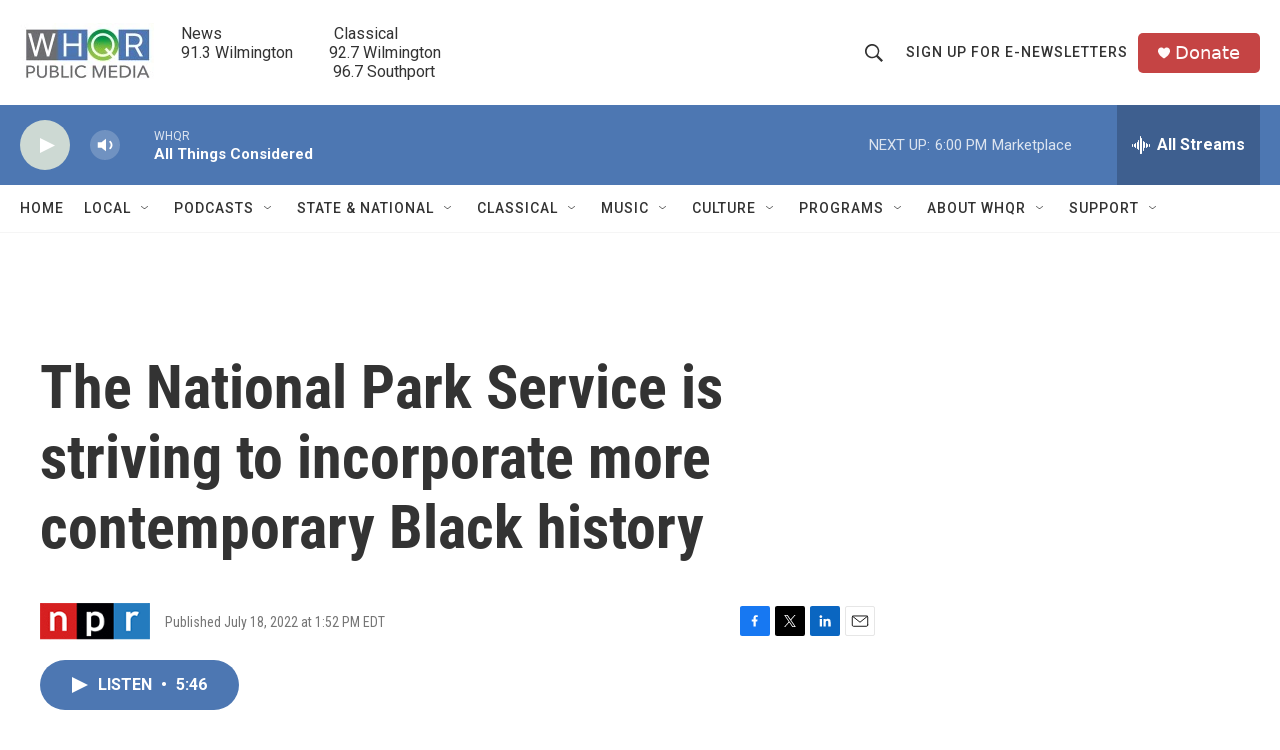

--- FILE ---
content_type: text/html; charset=utf-8
request_url: https://www.google.com/recaptcha/api2/aframe
body_size: 250
content:
<!DOCTYPE HTML><html><head><meta http-equiv="content-type" content="text/html; charset=UTF-8"></head><body><script nonce="K8SfzcBxwEFReAKm3BNecw">/** Anti-fraud and anti-abuse applications only. See google.com/recaptcha */ try{var clients={'sodar':'https://pagead2.googlesyndication.com/pagead/sodar?'};window.addEventListener("message",function(a){try{if(a.source===window.parent){var b=JSON.parse(a.data);var c=clients[b['id']];if(c){var d=document.createElement('img');d.src=c+b['params']+'&rc='+(localStorage.getItem("rc::a")?sessionStorage.getItem("rc::b"):"");window.document.body.appendChild(d);sessionStorage.setItem("rc::e",parseInt(sessionStorage.getItem("rc::e")||0)+1);localStorage.setItem("rc::h",'1768946320275');}}}catch(b){}});window.parent.postMessage("_grecaptcha_ready", "*");}catch(b){}</script></body></html>